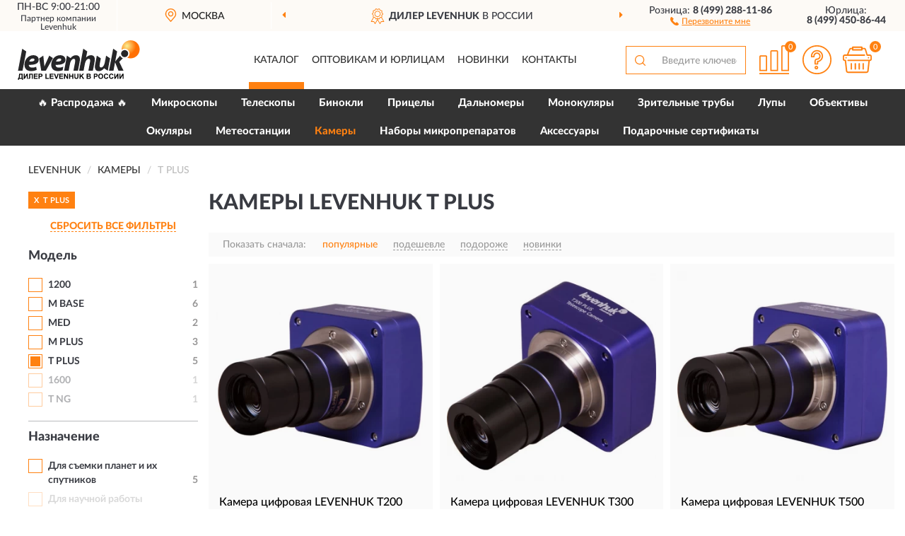

--- FILE ---
content_type: text/html; charset=utf-8
request_url: https://levenhukshop.ru/kamery/t-plus/
body_size: 9681
content:
<!DOCTYPE html>
<html dir="ltr" lang="ru">
<head>
<meta charset="UTF-8" />
<meta name="viewport" content="width=device-width, initial-scale=1, shrink-to-fit=no" />
<base href="https://levenhukshop.ru/" />
<link rel="preload" href="catalog/view/fonts/Lato-Medium.woff2" as="font" type="font/woff2" crossorigin="anonymous" />
<link rel="preload" href="catalog/view/fonts/Lato-Heavy.woff2" as="font" type="font/woff2" crossorigin="anonymous" />
<link rel="preload" href="catalog/view/fonts/Lato-Bold.woff2" as="font" type="font/woff2" crossorigin="anonymous" />
<link rel="preload" href="catalog/view/fonts/font-awesome/fonts/fontawesome-webfont.woff2" as="font" type="font/woff2" crossorigin="anonymous" />
<link rel="preload" href="catalog/view/javascript/jquery/jquery.min.js" as="script" type="text/javascript" />
<link rel="preload" href="catalog/view/theme/coloring/assets/bootstrap/css/bootstrap.min.css" as="style" type="text/css" />
<link rel="preload" href="catalog/view/theme/coloring/stylesheet/style.css?ver=186" as="style" type="text/css" />
<title>Камеры LEVENHUK T PLUS. Официальный Сайт LEVENHUK в России.</title>
<meta name="description" content="Купить ✅ камеры LEVENHUK (ЛЕВЕНГУК) T PLUS ❤️ по низкой цене можно на ❗ Официальном Сайте LEVENHUK с доставкой ✈️ по всей России." /><meta name="yandex-verification" content="a70fb1a0f5afbb1a" /><meta http-equiv="X-UA-Compatible" content="IE=edge">
<link rel="apple-touch-icon" sizes="76x76" href="favicon-76x76.png" />
<link rel="apple-touch-icon" sizes="192x192" href="favicon-192x192.png" />
<link rel="icon" type="image/png" sizes="192x192" href="favicon-192x192.png" />
<meta name="msapplication-config" content="browserconfig.xml" />
<meta name="theme-color" content="#FFFFFF" />
<link href="https://levenhukshop.ru/kamery/t-plus/" rel="canonical" />
<script src="catalog/view/javascript/jquery/jquery.min.js"></script>
<link href="catalog/view/theme/coloring/assets/bootstrap/css/bootstrap.min.css" rel="stylesheet" type="text/css" />
<link href="catalog/view/theme/coloring/stylesheet/style.css?ver=186" rel="stylesheet" type="text/css" />
</head>
<body class="product-category category-11">
<header class="nobg">
		<div class="top-menu-bgr-box msk">
		<div class="container">
			<div class="row">
				<div class="working_time col-xs-6 col-sm-3 col-md-3 col-lg-2 text-center">
					<div class="rezim">ПН-ВС 9:00-21:00</div>
<!--noindex-->
		<div class="offerts">Партнер компании <a href="https://www.levenhuk.ru/" target="_blank" rel="nofollow noopener" style="color:#393b42;text-decoration:none;cursor:default;">Levenhuk</a></div><!--/noindex-->

				</div>
				<div class="current-city-holder col-xs-6 col-sm-3 col-md-3 col-lg-2 text-center">
					<button type="button" class="btn btn-link current-city"><i></i><span>Москва</span></button>
					<div class="check-city-block">
						<p class="title">Ваш город - <span>Москва</span></p>
						<div class="check-city-button-holder">
							<button class="btn yes-button">Да</button>
							<button class="btn no-button" data-toggle="modal" data-target="#userCity">Выбрать другой город</button>
						</div>
						<p class="check-city-notification">От выбраного города зависят сроки доставки</p>
					</div>	
				</div>
				<div class="top-advantage col-xs-12 text-center msk">
					<div class="advantage" id="advantage_carousel">
						<div class="advantage-block"><span><b>Дилер LEVENHUK</b> в России</span></div>
						<div class="advantage-block"><span><b>Доставим</b> по всей России</span></div>						<div class="advantage-block"><span><b>Пожизненная</b> гарантия производителя</span></div>					</div>
				</div>
								<div class="header_address col-lg-3 text-center">
					<div class="address">м. Таганская, ул. Большие Каменщики,<br>д. 6, стр. 1<div class="findus"><a href="/contacts"><i></i><span>Как нас найти</span></a></div></div>
				</div>
				<div class="header_phone fl_phone col-xs-6 col-sm-3 col-md-3 col-lg-2 text-center">
					<div class="tel">Розница: <b>8 (499) 288-11-86</b></div>
					<div class="call"><a role="button" class="callme"><i></i><span>Перезвоните мне</span></a></div>
				</div>
				<div class="header_phone ul_phone col-xs-6 col-sm-3 col-md-3 col-lg-2 text-center">
					<div class="tel">Юрлица: <b>8 (499) 450-86-44</b></div>
				</div>
							</div>
		</div>
	</div>
			<div class="header-bgr-box nobg">
		<div class="container">
									<div class="row">
				<div class="logo-block col-md-3 col-sm-12 col-xs-12">
					<div id="logo">
					  					  							<a href="https://levenhukshop.ru/"><img src="/image/catalog/logo.svg" width="173" height="56" title="LevenhukShop.ru" alt="LevenhukShop.ru" class="img-responsive" /></a>
											  					</div>
				</div>
				<div class="catalog-block col-md-5 col-xs-12 text-center">
					<div class="catalog-line text-center">
						<div class="catalog-item text-center">
							<a role="button" onclick="getcatalog();" class="catalog-url">Каталог</a>
						</div>
						<div class="catalog-item text-center">
							<a href="/contacts-opt" class="opt-url">Оптовикам и юрлицам</a>						</div>
						<div class="catalog-item text-center">
													<a href="/novinki" class="novinki-url">Новинки</a>												</div>
						<div class="catalog-item text-center">
							<a href="/contacts" class="contacts-url">Контакты</a>						</div>
					</div>
				</div>
				<div class="cart-block col-md-2 col-sm-4 col-xs-5 text-center">
					<div class="row">
						<div class="cart-item compare-icon col-xs-4">
							<a rel="nofollow" href="https://levenhukshop.ru/compare-products/" class="mcompare"><span id="mcompare-total" class="compare-qty">0</span></a>
						</div>
						<div class="cart-item help-icon col-xs-4">
							<a role="button" class="mhelp dropdown-toggle" data-toggle="dropdown"><span style="font-size:0">Справка</span></a>
							<ul class="help-icon-menu dropdown-menu">
								<li><a href="/dostavka"><i class="fa fa-circle"></i> Доставка</a></li>
								<li><a href="/oplata"><i class="fa fa-circle"></i> Оплата</a></li>
								<li><a href="/vozvrat"><i class="fa fa-circle"></i> Возврат</a></li>
							</ul>
						</div>
						<div class="cart-item cart-icon col-xs-4">
							<a rel="nofollow" href="/simplecheckout/" class="mcart"><span id="mcart-total" class="cart-qty">0</span></a>
						</div>
					</div>
				</div>
				<div class="search-block col-md-2 col-sm-8 col-xs-7"><div id="search" class="input-group">
	<span class="input-group-btn"><button type="button" class="btn" id="search-button"><span style="display:block;font-size:0">Поиск</span></button></span>
	<input type="text" name="search" value="" placeholder="Введите ключевое слово" class="form-control" />
</div></div>
			</div>
					</div>
	</div>
			<div class="menu-top-box">
		<div class="container">
			<div id="menu-list-top">
											<div class="menu-item">
					<a href="https://levenhukshop.ru/rasprodazha/">🔥 Распродажа 🔥</a>				</div>
								<div class="menu-item">
					<a href="https://levenhukshop.ru/mikroskopy/">Микроскопы</a>				</div>
								<div class="menu-item">
					<a href="https://levenhukshop.ru/teleskopy/">Телескопы</a>				</div>
								<div class="menu-item">
					<a href="https://levenhukshop.ru/binokli/">Бинокли</a>				</div>
								<div class="menu-item">
					<a href="https://levenhukshop.ru/pritsely/">Прицелы</a>				</div>
								<div class="menu-item">
					<a href="https://levenhukshop.ru/dalnomery/">Дальномеры</a>				</div>
								<div class="menu-item">
					<a href="https://levenhukshop.ru/monokuljary/">Монокуляры</a>				</div>
								<div class="menu-item">
					<a href="https://levenhukshop.ru/zritelnye/">Зрительные трубы </a>				</div>
								<div class="menu-item">
					<a href="https://levenhukshop.ru/lupa/">Лупы</a>				</div>
								<div class="menu-item">
					<a href="https://levenhukshop.ru/objektivy/">Объективы</a>				</div>
								<div class="menu-item">
					<a href="https://levenhukshop.ru/okuljary/">Окуляры</a>				</div>
								<div class="menu-item">
					<a href="https://levenhukshop.ru/meteostantsii/">Метеостанции</a>				</div>
								<div class="menu-item">
					<a href="https://levenhukshop.ru/kamery/" class="active">Камеры</a>				</div>
								<div class="menu-item">
					<a href="https://levenhukshop.ru/nabory-mikropreparatov/">Наборы микропрепаратов</a>				</div>
								<div class="menu-item">
					<a href="https://levenhukshop.ru/aksessuary/">Аксессуары</a>				</div>
								<div class="menu-item">
					<a href="https://levenhukshop.ru/podarochnye-sertifikaty/">Подарочные сертификаты</a>				</div>
										</div>
					</div>
    </div>
	</header>
<div class="hidden" id="mapdata" data-lat="55.76" data-lon="37.64"></div>
<div class="hidden" id="mapcity" data-text="Москва" data-kladr="7700000000000" data-zip="115172" data-fias="0c5b2444-70a0-4932-980c-b4dc0d3f02b5"></div>
<div class="hidden" id="userip" data-text="3.140.216.118" data-recook="0"></div>
<div class="container category-page">
  <div class="row">
	<div class="breadcrumb-line col-sm-12">
		<ul class="breadcrumb" itemscope="" itemtype="http://schema.org/BreadcrumbList">
											<li itemscope="" itemprop="itemListElement" itemtype="http://schema.org/ListItem"><a itemprop="item" href="https://levenhukshop.ru/"><span itemprop="name">LEVENHUK</span></a><meta itemprop="position" content="1" /></li>
														<li itemscope="" itemprop="itemListElement" itemtype="http://schema.org/ListItem"><a itemprop="item" href="https://levenhukshop.ru/kamery/"><span itemprop="name">Камеры</span></a><meta itemprop="position" content="2" /></li>
														<li itemscope="" itemprop="itemListElement" itemtype="http://schema.org/ListItem" class="active"><span itemprop="name">T PLUS</span><link itemprop="item" href="https://levenhukshop.ru/kamery/t-plus/" /><meta itemprop="position" content="3" /></li>
							</ul>
	</div>
		<div id="column-left" class="col-md-3 col-sm-4 hidden-xs">
    <div id="panel-filterpro0" class="panel-filterpro">
	<div class="panel panel-default">
		<div class="panel-heading">
						<div class="filterons">
																																																					<div class="filteron-item" data-text="fi_34_515"><span>X</span> T PLUS</div>
																																																																																																																																																																																																																																																																																				</div>
						<div class="filterclrs">
				<a href="https://levenhukshop.ru/kamery/" id="clear_filter" rel="nofollow">СБРОСИТЬ ВСЕ ФИЛЬТРЫ</a>
			</div>
					</div>
		<div class="list-group">
			<div class="filter_groups">			<a role="button" class="list-group-item">Модель</a>
		<div class="list-group-item">
														<div class="checkbox">
					<label>						<input id="fi_34_773" name="filterpro[34][]" type="checkbox" data-frl="1200/" value="773" />
						<a href="https://levenhukshop.ru/kamery/1200/" rel="nofollow" class="name">1200</a><span class="count">1</span>
					</label>
				</div>
																			<div class="checkbox">
					<label>						<input id="fi_34_516" name="filterpro[34][]" type="checkbox" data-frl="m-base/" value="516" />
						<a href="https://levenhukshop.ru/kamery/m-base/" rel="nofollow" class="name">M BASE</a><span class="count">6</span>
					</label>
				</div>
																			<div class="checkbox">
					<label>						<input id="fi_34_422" name="filterpro[34][]" type="checkbox" data-frl="med/" value="422" />
						<a href="https://levenhukshop.ru/kamery/med/" rel="nofollow" class="name">MED</a><span class="count">2</span>
					</label>
				</div>
																			<div class="checkbox">
					<label>						<input id="fi_34_517" name="filterpro[34][]" type="checkbox" data-frl="m-plus/" value="517" />
						<a href="https://levenhukshop.ru/kamery/m-plus/" rel="nofollow" class="name">M PLUS</a><span class="count">3</span>
					</label>
				</div>
																			<div class="checkbox selected">
					<label>						<input id="fi_34_515" name="filterpro[34][]" type="checkbox" data-frl="t-plus/" value="515" checked="checked" />
						<a href="https://levenhukshop.ru/kamery/" class="name">T PLUS</a><span class="count">5</span>
					</label>
				</div>
																			<div class="checkbox rshaded">
					<label>						<input id="fi_34_772" name="filterpro[34][]" type="checkbox" data-frl="1600/" value="772" />
						<a href="https://levenhukshop.ru/kamery/1600/" rel="nofollow" class="name">1600</a><span class="count">1</span>
					</label>
				</div>
																			<div class="checkbox rshaded">
					<label>						<input id="fi_34_514" name="filterpro[34][]" type="checkbox" data-frl="t-ng/" value="514" />
						<a href="https://levenhukshop.ru/kamery/t-ng/" rel="nofollow" class="name">T NG</a><span class="count">1</span>
					</label>
				</div>
																</div>
			<a role="button" class="list-group-item">Назначение</a>
		<div class="list-group-item">
														<div class="checkbox">
					<label>						<input id="fi_30_661" name="filterpro[30][]" type="checkbox" data-frl="dlya-semki-planet-i-ih-sputnikov/" value="661" />
						<a href="https://levenhukshop.ru/kamery/dlya-semki-planet-i-ih-sputnikov/" rel="nofollow" class="name">Для съемки планет и их спутников</a><span class="count">5</span>
					</label>
				</div>
																			<div class="checkbox rshaded shaded">
					<label>						<input id="fi_30_659" name="filterpro[30][]" type="checkbox" data-frl="dlya-nauchnoy-raboty/" value="659" disabled="disabled" />
						<a class="name">Для научной работы</a><span class="count"></span>
					</label>
				</div>
																			<div class="checkbox rshaded shaded">
					<label>						<input id="fi_30_403" name="filterpro[30][]" type="checkbox" data-frl="laboratornye/" value="403" disabled="disabled" />
						<a class="name">Лабораторные</a><span class="count"></span>
					</label>
				</div>
																</div>
			<a role="button" class="list-group-item">Тип</a>
		<div class="list-group-item">
														<div class="checkbox">
					<label>						<input id="fi_31_509" name="filterpro[31][]" type="checkbox" data-frl="dlya-teleskopov/" value="509" />
						<a href="https://levenhukshop.ru/kamery/dlya-teleskopov/" rel="nofollow" class="name">Для телескопов</a><span class="count">5</span>
					</label>
				</div>
																			<div class="checkbox rshaded shaded">
					<label>						<input id="fi_31_510" name="filterpro[31][]" type="checkbox" data-frl="dlya-mikroskopov/" value="510" disabled="disabled" />
						<a class="name">Для микроскопов</a><span class="count"></span>
					</label>
				</div>
																</div>
			<a role="button" class="list-group-item">Мегапиксели</a>
		<div class="list-group-item">
														<div class="checkbox">
					<label>						<input id="fi_45_663" name="filterpro[45][]" type="checkbox" data-frl="5-8-mp/" value="663" />
						<a href="https://levenhukshop.ru/kamery/5-8-mp/" rel="nofollow" class="name">5-8 Мп</a><span class="count">1</span>
					</label>
				</div>
																			<div class="checkbox">
					<label>						<input id="fi_45_662" name="filterpro[45][]" type="checkbox" data-frl="do-5-mp/" value="662" />
						<a href="https://levenhukshop.ru/kamery/do-5-mp/" rel="nofollow" class="name">До 5 Мп</a><span class="count">4</span>
					</label>
				</div>
																			<div class="checkbox rshaded shaded">
					<label>						<input id="fi_45_774" name="filterpro[45][]" type="checkbox" data-frl="8-16-mp/" value="774" disabled="disabled" />
						<a class="name">8-16 Мп</a><span class="count"></span>
					</label>
				</div>
																			<div class="checkbox rshaded shaded">
					<label>						<input id="fi_45_754" name="filterpro[45][]" type="checkbox" data-frl="ot-9-mp/" value="754" disabled="disabled" />
						<a class="name">От 9 Мп</a><span class="count"></span>
					</label>
				</div>
																</div>
			<a role="button" class="list-group-item">Экспозиция</a>
		<div class="list-group-item">
														<div class="checkbox">
					<label>						<input id="fi_46_664" name="filterpro[46][]" type="checkbox" data-frl="s-avtomaticheskoy-ekspoziciey/" value="664" />
						<a href="https://levenhukshop.ru/kamery/s-avtomaticheskoy-ekspoziciey/" rel="nofollow" class="name">С автоматической экспозицией</a><span class="count">5</span>
					</label>
				</div>
																			<div class="checkbox">
					<label>						<input id="fi_46_665" name="filterpro[46][]" type="checkbox" data-frl="s-ruchnoy-ekspoziciey/" value="665" />
						<a href="https://levenhukshop.ru/kamery/s-ruchnoy-ekspoziciey/" rel="nofollow" class="name">С ручной экспозицией</a><span class="count">5</span>
					</label>
				</div>
																</div>
			<a role="button" class="list-group-item">Установка</a>
		<div class="list-group-item">
														<div class="checkbox">
					<label>						<input id="fi_47_666" name="filterpro[47][]" type="checkbox" data-frl="vmesto-okulyara/" value="666" />
						<a href="https://levenhukshop.ru/kamery/vmesto-okulyara/" rel="nofollow" class="name">Вместо окуляра</a><span class="count">5</span>
					</label>
				</div>
																			<div class="checkbox rshaded shaded">
					<label>						<input id="fi_47_667" name="filterpro[47][]" type="checkbox" data-frl="na-okulyarnuyu-trubku/" value="667" disabled="disabled" />
						<a class="name">На окулярную трубку</a><span class="count"></span>
					</label>
				</div>
																</div>
			<a role="button" class="list-group-item">Выход</a>
		<div class="list-group-item">
														<div class="checkbox">
					<label>						<input id="fi_48_669" name="filterpro[48][]" type="checkbox" data-frl="s-vyhodom-usb/" value="669" />
						<a href="https://levenhukshop.ru/kamery/s-vyhodom-usb/" rel="nofollow" class="name">С выходом USB</a><span class="count">5</span>
					</label>
				</div>
																			<div class="checkbox rshaded shaded">
					<label>						<input id="fi_48_668" name="filterpro[48][]" type="checkbox" data-frl="s-vyhodom-mini-hdmi/" value="668" disabled="disabled" />
						<a class="name">С выходом Mini HDMI</a><span class="count"></span>
					</label>
				</div>
																			<div class="checkbox rshaded shaded">
					<label>						<input id="fi_48_670" name="filterpro[48][]" type="checkbox" data-frl="so-slotom-dlya-kart-pamyati/" value="670" disabled="disabled" />
						<a class="name">Со слотом для карт памяти</a><span class="count"></span>
					</label>
				</div>
																</div>
			<a role="button" class="list-group-item">Особенности</a>
		<div class="list-group-item">
														<div class="checkbox">
					<label>						<input id="fi_38_671" name="filterpro[38][]" type="checkbox" data-frl="v-metallicheskom-korpuse/" value="671" />
						<a href="https://levenhukshop.ru/kamery/v-metallicheskom-korpuse/" rel="nofollow" class="name">В металлическом корпусе</a><span class="count">3</span>
					</label>
				</div>
																			<div class="checkbox">
					<label>						<input id="fi_38_674" name="filterpro[38][]" type="checkbox" data-frl="s-ik-filtrom/" value="674" />
						<a href="https://levenhukshop.ru/kamery/s-ik-filtrom/" rel="nofollow" class="name">С ИК-фильтром</a><span class="count">4</span>
					</label>
				</div>
																			<div class="checkbox">
					<label>						<input id="fi_38_673" name="filterpro[38][]" type="checkbox" data-frl="s-zatvorom-ers/" value="673" />
						<a href="https://levenhukshop.ru/kamery/s-zatvorom-ers/" rel="nofollow" class="name">С затвором ERS</a><span class="count">4</span>
					</label>
				</div>
																			<div class="checkbox rshaded shaded">
					<label>						<input id="fi_38_672" name="filterpro[38][]" type="checkbox" data-frl="s-jk-ekranom/" value="672" disabled="disabled" />
						<a class="name">С ЖК-экраном</a><span class="count"></span>
					</label>
				</div>
																			<div class="checkbox rshaded shaded">
					<label>						<input id="fi_38_675" name="filterpro[38][]" type="checkbox" data-frl="s-peredachey-izobrajeniya-v-realnom-vremeni/" value="675" disabled="disabled" />
						<a class="name">С передачей изображения в реальном времени</a><span class="count"></span>
					</label>
				</div>
																</div>
	</div>		</div>
		<div style="display: none">
			<input type="hidden" name="page" value="1" />
			<input type="hidden" name="sort" value="" />
			<input type="hidden" name="order" value="" />
			<input type="hidden" name="limit" value="" />
			<input type="hidden" name="path" value="11" />
			<input type="hidden" name="route" value="product/category" />
			<input type="hidden" name="category_id" value="11" />
			<input type="hidden" name="manufacturer_id" value="0" />
			<input type="hidden" name="filter_reviews" value="0" />
			<input type="hidden" id="gourl" value="https://levenhukshop.ru/kamery/t-plus/" />
		</div>
		<div id="selffilter" class="hidden"><div class="selffilter-group">Выбрано фильтров: <span></span></div><a role="button" onclick="goffilter();" class="btn btn-primary btn-sm">Показать</a></div>
	</div>
<script>
$(document).ready(function () {
	var goftimer = null;
	var pnfiltr = $('#panel-filterpro0');
	
	$(pnfiltr).on('click','.filteron-item',function(){
		let filin = $(this).data('text');
		$('#' + filin).prop('checked', false).removeAttr('checked');
		let fhref = $('#' + filin).next('a').attr('href');
		window.location.href = fhref;
	});
	
	$(pnfiltr).on('click','input[type="checkbox"]',function(){
		clearTimeout(goftimer);let fref = $('#gourl').attr('value');let frl = '/'+ $(this).data('frl');let fptop = ($(this).offset().top - $('.panel-filterpro').offset().top - 12);
		if ($('#selffilter').hasClass('mobile')) {fptop = (fptop + 9);}
		if ($(this).prop('checked')) {$(this).attr('checked', 'checked');fref += $(this).data('frl');} else {$(this).removeAttr('checked');fref = fref.replace(frl, '/');}
		$('#selffilter').animate({top:fptop}).removeClass('hidden');
		goftimer = setTimeout(function() {$('#selffilter').addClass('hidden');}, 5000);
		let ckcnt = $('.panel-filterpro .checkbox input[checked="checked"]').length;
		$('#selffilter span').text(ckcnt);$('#gourl').attr('value', fref);
	});
	
	$(pnfiltr).on('click','.checkbox:not(.shaded) a.name',function(e){
		e.preventDefault();$(pnfiltr).fadeTo('fast',.6);
		let fhref = $(this).attr('href');fsort = $(pnfiltr).find("input[name='sort']");forder = $(pnfiltr).find("input[name='order']");
		if (fsort.val() && forder.val()) {fhref += '?sort=' + fsort.val() + '&order=' + forder.val();}
		window.location.href = fhref;return false;
	});
	
	$(pnfiltr).on('click','.checkbox.shaded:not(.selected) a.name',function(){return false;});
	$('#selffilter').hover(function() {clearTimeout(goftimer);},function() {goftimer = setTimeout(function() {$('#selffilter').addClass('hidden');}, 3000);});
	
	$(pnfiltr).on('click','.showalls',function(){$(this).addClass('hidden');$(this).parent().find('.hidealls').removeClass('hidden');var felems = $(this).parent().parent().find('.checkbox.noshow');$(felems).each(function(index, element) {setTimeout(function() {$(element).removeClass('hidden');}, (index * 30));});});
	$(pnfiltr).on('click','.hidealls',function(){$(this).addClass('hidden');$(this).parent().find('.showalls').removeClass('hidden');var felems = $(this).parent().parent().find('.checkbox.noshow');$($(felems).get().reverse()).each(function(index, element) {setTimeout(function() {$(element).addClass('hidden');}, (index * 20));});});
});
</script>
</div>
  </div>
			                    <div id="content" class="category-content col-sm-8 col-md-9">
	<h1>Камеры LEVENHUK T PLUS </h1>
		<div class="content-top-box row"></div>
    <!--noindex-->
				<div class="sort-box row">
			<div class="sort-line col-sm-12">
				<div class="sort-block">
					<form class="form-inline">
						<div class="form-group">
							<label style="">Показать сначала:</label>
														<a href="https://levenhukshop.ru/kamery/t-plus/?sort=p.phit&amp;order=DESC" class="btn btn-link active" rel="nofollow"><span>популярные</span></a>
														<a href="https://levenhukshop.ru/kamery/t-plus/?sort=p.price&amp;order=ASC" class="btn btn-link" rel="nofollow"><span>подешевле</span></a>
														<a href="https://levenhukshop.ru/kamery/t-plus/?sort=p.price&amp;order=DESC" class="btn btn-link" rel="nofollow"><span>подороже</span></a>
														<a href="https://levenhukshop.ru/kamery/t-plus/?sort=p.date_added&amp;order=DESC" class="btn btn-link" rel="nofollow"><span>новинки</span></a>
													</div>
					</form>
				</div>
			</div>
		</div>
				<!--/noindex-->
		<div id="filterpro-container" class="row cat-row" itemtype="http://schema.org/ItemList" itemscope>
			<link itemprop="url" href="https://levenhukshop.ru/kamery/t-plus/" />
									<div class="product-layout product-grid col-lg-4 col-xs-6" itemprop="itemListElement" itemtype="http://schema.org/ListItem" itemscope>
				<meta itemprop="position" content="1">
				<div class="product-thumb thumbnail" itemprop="item" itemtype="http://schema.org/Product" itemscope>
				<div class="image">
					<a href="https://levenhukshop.ru/kamera-tsifrovaja-levenhuk-t200-plus" id="product_1254"><img src="https://levenhukshop.ru/image/cache/catalog/Produkts/kamera-cifrovaya-levenhuk-t200-plus-86417-345x345.webp" width="345" height="345" alt="Камера цифровая LEVENHUK T200 PLUS" title="Камера цифровая LEVENHUK T200 PLUS" class="img-responsive center-block" /></a>
														</div>
				<div class="caption">
					<div class="h4"><a href="https://levenhukshop.ru/kamera-tsifrovaja-levenhuk-t200-plus"><span itemprop="name">Камера цифровая LEVENHUK T200 PLUS</span></a></div>
					<link itemprop="url" href="https://levenhukshop.ru/kamera-tsifrovaja-levenhuk-t200-plus" />
					<meta itemprop="image" content="https://levenhukshop.ru/image/cache/catalog/Produkts/kamera-cifrovaya-levenhuk-t200-plus-86417-345x345.webp">
					<div itemprop="brand" itemtype="https://schema.org/Brand" itemscope><meta itemprop="name" content="LEVENHUK"></div>
					<meta itemprop="sku" content="86417">
					<meta itemprop="mpn" content="86417">
					<meta itemprop="description" content="Камера цифровая LEVENHUK T200 PLUS Для телескопов, T PLUS, Для съемки планет и их спутников, До 5 Мп, С ручной экспозицией, Вместо окуляра, С выходом USB">
					<div class="pricerate">
						<div class="priceline">
													<span class="price" itemprop="offers" itemtype="http://schema.org/Offer" itemscope>
							  								<span class="price-new">29 990 руб.</span>
								<meta itemprop="price" content="29990">
							  								<meta itemprop="priceCurrency" content="RUB">
								<meta itemprop="priceValidUntil" content="2026-02-01">
								<link itemprop="url" href="https://levenhukshop.ru/kamera-tsifrovaja-levenhuk-t200-plus" />
								<meta itemprop="seller" content="LevenhukShop.ru">
								<meta itemprop="itemCondition" content="http://schema.org/NewCondition">
								<meta itemprop="availability" content="http://schema.org/InStock">
															</span>
																			<span class="rating"></span>
												</div>
						<div class="catsize">
												</div>
												<div class="catattr">
																				<div class="catattr-line"><span class="catattr-name">Максимальное разрешение:</span><span class="catattr-text">1920x1080 (Full HD)</span></div>
														<div class="catattr-line"><span class="catattr-name">Число мегапикселей:</span><span class="catattr-text">2</span></div>
														<div class="catattr-line"><span class="catattr-name">Размер пикселя, мкм:</span><span class="catattr-text">2.9x2.9</span></div>
																			</div>
												<div class="buttonline">
													<a href="https://levenhukshop.ru/kamera-tsifrovaja-levenhuk-t200-plus" class="btn btn-primary btn-sm btn-addtocart">КУПИТЬ</a>
							<a id="compare_1254" role="button" onclick="compare.add('1254');" title="Сравнить" class="btn btn-primary btn-sm btn-compare">&nbsp;</a>
												</div>
					</div>
				</div>
								</div>
			</div>
												<div class="product-layout product-grid col-lg-4 col-xs-6" itemprop="itemListElement" itemtype="http://schema.org/ListItem" itemscope>
				<meta itemprop="position" content="2">
				<div class="product-thumb thumbnail" itemprop="item" itemtype="http://schema.org/Product" itemscope>
				<div class="image">
					<a href="https://levenhukshop.ru/kamera-tsifrovaja-levenhuk-t300-plus-70361" id="product_141"><img src="https://levenhukshop.ru/image/cache/catalog/Produkts/Digital camera/kamera-cifrovaya-levenhuk-t300-plus-70361-345x345.webp" width="345" height="345" alt="Камера цифровая LEVENHUK T300 PLUS" title="Камера цифровая LEVENHUK T300 PLUS" class="img-responsive center-block" /></a>
														</div>
				<div class="caption">
					<div class="h4"><a href="https://levenhukshop.ru/kamera-tsifrovaja-levenhuk-t300-plus-70361"><span itemprop="name">Камера цифровая LEVENHUK T300 PLUS</span></a></div>
					<link itemprop="url" href="https://levenhukshop.ru/kamera-tsifrovaja-levenhuk-t300-plus-70361" />
					<meta itemprop="image" content="https://levenhukshop.ru/image/cache/catalog/Produkts/Digital camera/kamera-cifrovaya-levenhuk-t300-plus-70361-345x345.webp">
					<div itemprop="brand" itemtype="https://schema.org/Brand" itemscope><meta itemprop="name" content="LEVENHUK"></div>
					<meta itemprop="sku" content="70361">
					<meta itemprop="mpn" content="70361">
					<meta itemprop="description" content="Камера цифровая LEVENHUK T300 PLUS С ручной экспозицией, Вместо окуляра, С затвором ERS, T PLUS, Для телескопов, С выходом USB, До 5 Мп, Для съемки планет и их спутников">
					<div class="pricerate">
						<div class="priceline">
													<span class="price" itemprop="offers" itemtype="http://schema.org/Offer" itemscope>
							  								<span class="price-new">30 990 руб.</span>
								<meta itemprop="price" content="30990">
							  								<meta itemprop="priceCurrency" content="RUB">
								<meta itemprop="priceValidUntil" content="2026-02-01">
								<link itemprop="url" href="https://levenhukshop.ru/kamera-tsifrovaja-levenhuk-t300-plus-70361" />
								<meta itemprop="seller" content="LevenhukShop.ru">
								<meta itemprop="itemCondition" content="http://schema.org/NewCondition">
								<meta itemprop="availability" content="http://schema.org/InStock">
															</span>
																			<span class="rating"></span>
												</div>
						<div class="catsize">
												</div>
												<div class="catattr">
																				<div class="catattr-line"><span class="catattr-name">Максимальное разрешение:</span><span class="catattr-text">2048x1536</span></div>
														<div class="catattr-line"><span class="catattr-name">Число мегапикселей:</span><span class="catattr-text">3</span></div>
														<div class="catattr-line"><span class="catattr-name">Размер пикселя, мкм:</span><span class="catattr-text">3,2x3,2</span></div>
																			</div>
												<div class="buttonline">
													<a href="https://levenhukshop.ru/kamera-tsifrovaja-levenhuk-t300-plus-70361" class="btn btn-primary btn-sm btn-addtocart">КУПИТЬ</a>
							<a id="compare_141" role="button" onclick="compare.add('141');" title="Сравнить" class="btn btn-primary btn-sm btn-compare">&nbsp;</a>
												</div>
					</div>
				</div>
								</div>
			</div>
												<div class="product-layout product-grid col-lg-4 col-xs-6" itemprop="itemListElement" itemtype="http://schema.org/ListItem" itemscope>
				<meta itemprop="position" content="3">
				<div class="product-thumb thumbnail" itemprop="item" itemtype="http://schema.org/Product" itemscope>
				<div class="image">
					<a href="https://levenhukshop.ru/kamera-tsifrovaja-levenhuk-t500-plus-70362" id="product_142"><img src="https://levenhukshop.ru/image/cache/catalog/Produkts/Digital camera/kamera-cifrovaya-levenhuk-t500-plus-70362-345x345.webp" width="345" height="345" alt="Камера цифровая LEVENHUK T500 PLUS" title="Камера цифровая LEVENHUK T500 PLUS" class="img-responsive center-block" /></a>
														</div>
				<div class="caption">
					<div class="h4"><a href="https://levenhukshop.ru/kamera-tsifrovaja-levenhuk-t500-plus-70362"><span itemprop="name">Камера цифровая LEVENHUK T500 PLUS</span></a></div>
					<link itemprop="url" href="https://levenhukshop.ru/kamera-tsifrovaja-levenhuk-t500-plus-70362" />
					<meta itemprop="image" content="https://levenhukshop.ru/image/cache/catalog/Produkts/Digital camera/kamera-cifrovaya-levenhuk-t500-plus-70362-345x345.webp">
					<div itemprop="brand" itemtype="https://schema.org/Brand" itemscope><meta itemprop="name" content="LEVENHUK"></div>
					<meta itemprop="sku" content="70362">
					<meta itemprop="mpn" content="70362">
					<meta itemprop="description" content="Камера цифровая LEVENHUK T500 PLUS С ручной экспозицией, Вместо окуляра, T PLUS, Для телескопов, С затвором ERS, Для съемки планет и их спутников, С выходом USB, До 5 Мп">
					<div class="pricerate">
						<div class="priceline">
													<span class="price" itemprop="offers" itemtype="http://schema.org/Offer" itemscope>
							  								<span class="price-new">33 990 руб.</span>
								<meta itemprop="price" content="33990">
							  								<meta itemprop="priceCurrency" content="RUB">
								<meta itemprop="priceValidUntil" content="2026-02-01">
								<link itemprop="url" href="https://levenhukshop.ru/kamera-tsifrovaja-levenhuk-t500-plus-70362" />
								<meta itemprop="seller" content="LevenhukShop.ru">
								<meta itemprop="itemCondition" content="http://schema.org/NewCondition">
								<meta itemprop="availability" content="http://schema.org/InStock">
															</span>
																			<span class="rating"></span>
												</div>
						<div class="catsize">
												</div>
												<div class="catattr">
																				<div class="catattr-line"><span class="catattr-name">Максимальное разрешение:</span><span class="catattr-text">2592x1944</span></div>
														<div class="catattr-line"><span class="catattr-name">Число мегапикселей:</span><span class="catattr-text">5</span></div>
														<div class="catattr-line"><span class="catattr-name">Размер пикселя, мкм:</span><span class="catattr-text">2,2x2,2</span></div>
																			</div>
												<div class="buttonline">
													<a href="https://levenhukshop.ru/kamera-tsifrovaja-levenhuk-t500-plus-70362" class="btn btn-primary btn-sm btn-addtocart">КУПИТЬ</a>
							<a id="compare_142" role="button" onclick="compare.add('142');" title="Сравнить" class="btn btn-primary btn-sm btn-compare">&nbsp;</a>
												</div>
					</div>
				</div>
								</div>
			</div>
												<div class="product-layout product-grid col-lg-4 col-xs-6" itemprop="itemListElement" itemtype="http://schema.org/ListItem" itemscope>
				<meta itemprop="position" content="4">
				<div class="product-thumb thumbnail" itemprop="item" itemtype="http://schema.org/Product" itemscope>
				<div class="image">
					<a href="https://levenhukshop.ru/kamera-tsifrovaja-levenhuk-t800-plus-70363" id="product_143"><img src="https://levenhukshop.ru/image/cache/catalog/Produkts/Digital camera/kamera-cifrovaya-levenhuk-t800-plus-70363-345x345.webp" width="345" height="345" alt="Камера цифровая LEVENHUK T800 PLUS" title="Камера цифровая LEVENHUK T800 PLUS" class="img-responsive center-block" /></a>
														</div>
				<div class="caption">
					<div class="h4"><a href="https://levenhukshop.ru/kamera-tsifrovaja-levenhuk-t800-plus-70363"><span itemprop="name">Камера цифровая LEVENHUK T800 PLUS</span></a></div>
					<link itemprop="url" href="https://levenhukshop.ru/kamera-tsifrovaja-levenhuk-t800-plus-70363" />
					<meta itemprop="image" content="https://levenhukshop.ru/image/cache/catalog/Produkts/Digital camera/kamera-cifrovaya-levenhuk-t800-plus-70363-345x345.webp">
					<div itemprop="brand" itemtype="https://schema.org/Brand" itemscope><meta itemprop="name" content="LEVENHUK"></div>
					<meta itemprop="sku" content="70363">
					<meta itemprop="mpn" content="70363">
					<meta itemprop="description" content="Камера цифровая LEVENHUK T800 PLUS С ручной экспозицией, Вместо окуляра, Для съемки планет и их спутников, T PLUS, Для телескопов, С затвором ERS, С выходом USB, 5-8 Мп">
					<div class="pricerate">
						<div class="priceline">
													<span class="price" itemprop="offers" itemtype="http://schema.org/Offer" itemscope>
							  								<span class="price-new">45 990 руб.</span>
								<meta itemprop="price" content="45990">
							  								<meta itemprop="priceCurrency" content="RUB">
								<meta itemprop="priceValidUntil" content="2026-02-01">
								<link itemprop="url" href="https://levenhukshop.ru/kamera-tsifrovaja-levenhuk-t800-plus-70363" />
								<meta itemprop="seller" content="LevenhukShop.ru">
								<meta itemprop="itemCondition" content="http://schema.org/NewCondition">
								<meta itemprop="availability" content="http://schema.org/InStock">
															</span>
																			<span class="rating"></span>
												</div>
						<div class="catsize">
												</div>
												<div class="catattr">
																				<div class="catattr-line"><span class="catattr-name">Максимальное разрешение:</span><span class="catattr-text">3264x2448</span></div>
														<div class="catattr-line"><span class="catattr-name">Число мегапикселей:</span><span class="catattr-text">8</span></div>
														<div class="catattr-line"><span class="catattr-name">Размер пикселя, мкм:</span><span class="catattr-text">1,67x1,67</span></div>
																			</div>
												<div class="buttonline">
													<a href="https://levenhukshop.ru/kamera-tsifrovaja-levenhuk-t800-plus-70363" class="btn btn-primary btn-sm btn-addtocart">КУПИТЬ</a>
							<a id="compare_143" role="button" onclick="compare.add('143');" title="Сравнить" class="btn btn-primary btn-sm btn-compare">&nbsp;</a>
												</div>
					</div>
				</div>
								</div>
			</div>
												<div class="product-layout product-grid nostock col-lg-4 col-xs-6" itemprop="itemListElement" itemtype="http://schema.org/ListItem" itemscope>
				<meta itemprop="position" content="5">
				<div class="product-thumb thumbnail" itemprop="item" itemtype="http://schema.org/Product" itemscope>
				<div class="image">
					<a href="https://levenhukshop.ru/kamera-tsifrovaja-levenhuk-t130-plus-70360" id="product_140"><img src="https://levenhukshop.ru/image/cache/placeholder-345x345.webp" data-src="https://levenhukshop.ru/image/cache/catalog/Produkts/Digital camera/kamera-cifrovaya-levenhuk-t130-plus-70360-345x345.webp" width="345" height="345" alt="Камера цифровая LEVENHUK T130 PLUS" title="Камера цифровая LEVENHUK T130 PLUS" class="img-responsive center-block" /></a>
														</div>
				<div class="caption">
					<div class="h4"><a href="https://levenhukshop.ru/kamera-tsifrovaja-levenhuk-t130-plus-70360"><span itemprop="name">Камера цифровая LEVENHUK T130 PLUS</span></a></div>
					<link itemprop="url" href="https://levenhukshop.ru/kamera-tsifrovaja-levenhuk-t130-plus-70360" />
					<meta itemprop="image" content="https://levenhukshop.ru/image/cache/catalog/Produkts/Digital camera/kamera-cifrovaya-levenhuk-t130-plus-70360-345x345.webp">
					<div itemprop="brand" itemtype="https://schema.org/Brand" itemscope><meta itemprop="name" content="LEVENHUK"></div>
					<meta itemprop="sku" content="70360">
					<meta itemprop="mpn" content="70360">
					<meta itemprop="description" content="Камера цифровая LEVENHUK T130 PLUS Для телескопов, T PLUS, Для съемки планет и их спутников, До 5 Мп, С ручной экспозицией, Вместо окуляра, С выходом USB, С затвором ERS">
					<div class="pricerate">
						<div class="priceline">
													<span class="price" itemprop="offers" itemtype="http://schema.org/Offer" itemscope>
							  								<span class="price-new">18 990 руб.</span>
								<meta itemprop="price" content="18990">
							  								<meta itemprop="priceCurrency" content="RUB">
								<meta itemprop="priceValidUntil" content="2026-02-01">
								<link itemprop="url" href="https://levenhukshop.ru/kamera-tsifrovaja-levenhuk-t130-plus-70360" />
								<meta itemprop="seller" content="LevenhukShop.ru">
								<meta itemprop="itemCondition" content="http://schema.org/NewCondition">
								<meta itemprop="availability" content="http://schema.org/OutOfStock">
															</span>
																			<span class="rating"></span>
												</div>
						<div class="catsize">
												</div>
												<div class="catattr">
																				<div class="catattr-line"><span class="catattr-name">Максимальное разрешение:</span><span class="catattr-text">1280x1024</span></div>
														<div class="catattr-line"><span class="catattr-name">Число мегапикселей:</span><span class="catattr-text">1,3</span></div>
														<div class="catattr-line"><span class="catattr-name">Размер пикселя, мкм:</span><span class="catattr-text">3,6x3,6</span></div>
																			</div>
												<div class="buttonline">
													<a href="https://levenhukshop.ru/kamera-tsifrovaja-levenhuk-t130-plus-70360" class="btn btn-primary btn-sm btn-addtocart nostock">УЗНАТЬ О ПОСТУПЛЕНИИ</a>
												</div>
					</div>
				</div>
								</div>
			</div>
									<div class="paginations"><div class="col-sm-12"></div></div>
		</div>
		    </div>
		<div class="description-line col-sm-12 nopagination">
		<div class="well">
										<h2>Камеры ЛЕВЕНГУК T PLUS можно купить в Москве и с доставкой по всей России.</h2>						<div class="clearfix"></div>
		</div>
	</div>
			    </div>
</div>
<div class="content-bottom-box"></div>
<style>
</style>
<script>
$(document).ready(function() {
sethat();catmyscroll();
document.addEventListener("scroll", catmyscroll, {passive: true});
window.addEventListener("resize", catmyresize, false);
});
</script>
<footer>
<!--noindex-->
	<div class="subscribe-footer nobg">
		<div class="container sub-container">
			<div class="fsubscribe-form">
				<div class="label-title">ПОДПИСКА<wbr> LEVENHUK</div>
				<div class="label-text">Подпишись, чтобы получать информацию о эксклюзивных предложениях,<br class="visible-sm visible-xs"> поступлениях, событиях и многом другом</div>
				<div class="form-block">
					<form class="form-inline">
					  <div class="form-group">
						<input type="email" id="subemail" name="email" value="" placeholder="Электронная почта" class="form-control" />
						<label style="font-size:0" for="subemail">Электронная почта</label>
					  </div>
					  <a class="btn btn-primary btn-lg btn-subaction" role="button">ПОДПИСАТЬСЯ</a>
					</form>
				</div>
				<div class="form-text">Подписываясь, Вы соглашаетесь с <a href="/politika-konfidentsialnosti">Политикой Конфиденциальности</a> <br class="visible-sm visible-xs">и <a href="/terms-customer">Условиями пользования</a> LEVENHUK</div>
			</div>
		</div>
	</div>
<!--/noindex-->
	<div class="footer-container">
		<div class="container">
			<div class="row">
				<div class="footer-blocks col-md-12 col-xs-12">
					<div class="row">
						<div class="footer-blockl col-md-3 col-sm-6 col-xs-6">
							<div class="footer-logo"><img src="/image/catalog/logo.svg" class="img-responsive" width="173" height="56" alt="logo" /></div>															<div class="footer-phone">8 (499) 288-11-86</div>														<div class="footer-rejim">ПН-ВС 9:00-21:00</div>
						</div>
						<div class="footer-block col-md-3 col-sm-6 col-xs-6">
							<div class="h5"><span>Информация</span></div>
							<ul class="list-unstyled">
								<li><i class="fa fa-circle"></i><a href="/dostavka">Доставка</a></li>
								<li><i class="fa fa-circle"></i><a href="/oplata">Оплата</a></li>
								<li><i class="fa fa-circle"></i><a href="/vozvrat">Возврат товара</a></li>
							</ul>
						</div>
						<div class="clearfix visible-sm visible-xs"></div>
						<div class="footer-block col-md-3 col-sm-6 col-xs-6">
							<div class="h5"><span>Служба поддержки</span></div>
							<ul class="list-unstyled">
								<li><i class="fa fa-circle"></i><a href="/contacts">Контакты</a></li>
								<li><i class="fa fa-circle"></i><a href="https://levenhukshop.ru/sitemap">Карта сайта</a></li><!--noindex-->
								<li><i class="fa fa-circle"></i><a href="/oferta">Публичная оферта</a></li>
								<li><i class="fa fa-circle"></i><a href="/terms-customer">Пользовательское соглашение</a></li><!--/noindex-->
							</ul>
						</div>
						<div class="footer-block col-md-3 col-sm-6 col-xs-6">
							<div class="h5"><span>Дополнительно</span></div>
							<ul class="list-unstyled">
								<li><i class="fa fa-circle"></i><a href="/blog/">Блог</a></li>																<li><i class="fa fa-circle"></i><a href="/skidki">Скидки</a></li><!--noindex-->
								<li><i class="fa fa-circle"></i><a href="/politika-konfidentsialnosti">Политика конфиденциальности</a></li><!--/noindex-->
							</ul>
						</div>
					</div>
				</div>
			</div>
		</div>
		<div class="offerts-line">
			<div class="offerts">Вся информация на сайте носит исключительно информационный характер и ни при каких условиях не является публичной офертой, определяемой положениями Статьи 437(2) Гражданского кодекса РФ.</div>
		</div>
	</div>
	<div class="hidden" itemscope itemtype="http://schema.org/Organization">
		<meta itemprop="name" content="LevenhukShop.ru">
		<meta itemprop="legalName" content='Интернет-магазин "LEVENHUK"'>
		<meta itemprop="address" content="г. Москва, м. Таганская, ул. Большие Каменщики, д. 6, стр. 1">
		<meta itemprop="description" content="Официальный магазин LEVENHUK в России">		<meta itemprop="email" content="order@levenhukshop.ru">
		<meta itemprop="telephone" content="8 (499) 288-11-86">		<link itemprop="url" href="https://levenhukshop.ru/" />
	</div>
	
	<span id="yandex_tid" class="hidden" data-text="53543290"></span>
	<span id="yandex_tidc" class="hidden" data-text=""></span>
	<span id="yandex_tido" class="hidden" data-text="92325281"></span>
	<span id="ga_tid" class="hidden" data-text="GTM-5NPXJPX"></span>
	<span id="roi_on" class="hidden" data-text="0"></span>
	<span id="usewebp" class="hidden" data-text="1"></span>
	<span id="subon" class="hidden" data-text="0"></span>
	<span id="acupon" class="hidden" data-text="0"></span>
</footer>
				<span id="scroll-top-button"><i class="fa fa-arrow-circle-up"></i></span>
								<div id="mango_callme" class="mango-callback hidden no-fixedsocial" data-settings='{"type": "", "id": "MTAwMTg3Njk=","autoDial": "0", "lang": "ru-ru", "host":"widgets.mango-office.ru/", "errorMessage": "В данный момент наблюдаются технические проблемы и совершение звонка невозможно"}'></div>
								<script>
function mncript() {
var mngtimer = setTimeout(function() {
let scrm = document.createElement('script');scrm.async = true;scrm.src = 'catalog/view/javascript/mango.js';document.body.append(scrm);
$('#scroll-top-button').addClass('has-mango');
$('#mango_callme').removeClass('hidden');
var ibnpt = 0;var bnpinterval_id = setInterval(function(){
if (ibnpt < 10) {if ($('#mango_callme button.button-widget-open').length) {bnprmresize();clearInterval(bnpinterval_id);}} else {clearInterval(bnpinterval_id);}
ibnpt += 1;}, 1000);}, 5100);}
$(document).ready(function() {window.addEventListener("pageshow", mncript, {once: true});});
</script>
<div class="modal" id="userCity">
<div class="modal-dialog modal-sm"><div class="modal-content"><div class="modal-header"><button type="button" class="close" data-dismiss="modal" aria-hidden="true">&times;</button><div class="modal-title">Укажите Ваш город</div></div>
<div class="modal-body"><input id="cityNameField" type="text" placeholder="Введите город" /></div></div></div></div>
<script src="catalog/view/theme/coloring/assets/bootstrap/js/bootstrap.min.js"></script>
<script src="catalog/view/theme/coloring/assets/common.js?ver=186"></script>
<script src="catalog/view/theme/coloring/assets/owl-carousel/owl.carousel.min.js?ver=186"></script>
<div id="callme_modal" class="modal" tabindex="-1" role="dialog"><div class="modal-dialog modal-sm" role="document"><div class="modal-content"></div></div></div>
<div id="modal-cart" class="modal" tabindex="-1" role="dialog"><div class="modal-dialog" role="document"><div class="modal-content checkout-buy"></div></div></div>
<link href="catalog/view/fonts/font-awesome/css/font-awesome.min.css" rel="stylesheet" type="text/css" />
<link rel="preload" href="catalog/view/javascript/suggestions/suggestions.css" as="style" onload="this.onload=null;this.rel='stylesheet'">
<noscript><link rel="stylesheet" href="catalog/view/javascript/suggestions/suggestions.css"></noscript>
<script async src="catalog/view/javascript/suggestions/jquery.suggestions.min.js"></script>
</body>
</html>

--- FILE ---
content_type: image/svg+xml
request_url: https://levenhukshop.ru/image/icon/compare.svg
body_size: 473
content:
<svg id="Capa_1" data-name="Capa 1" xmlns="http://www.w3.org/2000/svg" viewBox="0 0 110.45989 101.51428">
  <defs>
    <style>
      .cls-1 {
        fill: #ff8111;
      }
    </style>
  </defs>
  <title>compare</title>
  <g>
    <path class="cls-1" d="M7.99606,79.57143H21.24668V40.34285H7.99606Zm17.24865,8H0v-48.8a6.393,6.393,0,0,1,1.88479-4.54286h0a6.437,6.437,0,0,1,4.54062-1.88571H22.81734a6.32011,6.32011,0,0,1,4.51206,1.88571H27.358a6.39308,6.39308,0,0,1,1.88478,4.54286v48.8Z"/>
    <path class="cls-1" d="M43.17874,79.57143H56.42936V23.94286H43.17874Zm17.24865,8H35.18268v-65.2a6.43668,6.43668,0,0,1,6.454-6.42857H58a6.43665,6.43665,0,0,1,6.42541,6.42857v65.2Z"/>
    <path class="cls-1" d="M91.64059,54.77143V8H78.39V60.17143a28.76407,28.76407,0,0,0-7.99606,9V6.42857A6.393,6.393,0,0,1,72.2787,1.88571h0A6.38679,6.38679,0,0,1,76.81932,0H93.18269a6.45389,6.45389,0,0,1,4.56918,1.88571h-.02856a6.46947,6.46947,0,0,1,1.91334,4.54286V54.77143a30.98216,30.98216,0,0,0-3.998-.28572,30.26635,30.26635,0,0,0-3.998.28572Z"/>
    <path class="cls-1" d="M84.78682,87.57143a4,4,0,0,1,0-8h6.85377V72.74286a3.998,3.998,0,1,1,7.99606,0v6.82857h6.82521a4,4,0,0,1,0,8H99.63665V94.4a3.998,3.998,0,1,1-7.99606,0V87.57143Z"/>
    <rect class="cls-1" y="93.51428" width="64.42542" height="8"/>
  </g>
</svg>
